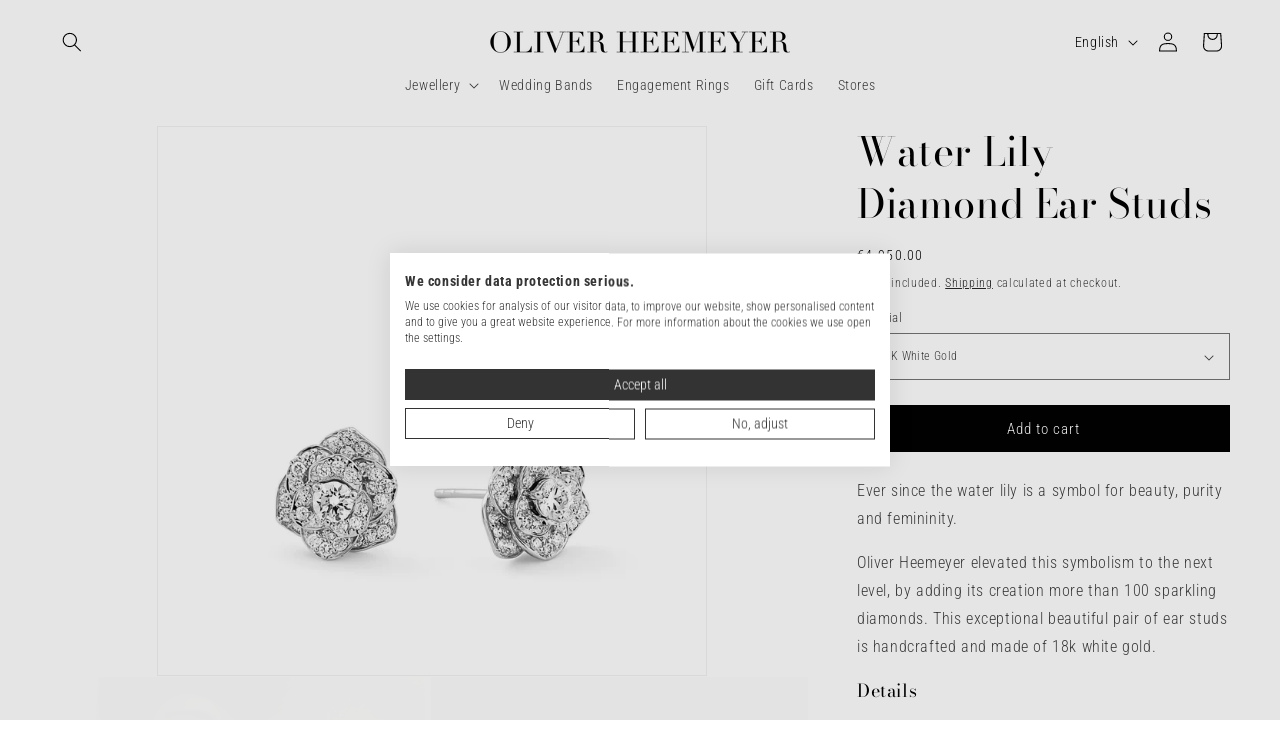

--- FILE ---
content_type: text/css
request_url: https://consent.cookiefirst.com/sites/oliverheemeyer.com-0748e182-e6f8-4387-a5a1-940b01deecfb/styles.css?v=e0fad5c5-c98e-4e7d-84a3-bdd9045cb197
body_size: 60
content:
.cookiefirst-root {--banner-font-family: inherit !important;--banner-width: 100% !important;--banner-bg-color: rgba(255,255,255,1) !important;--banner-shadow: 0.1 !important;--banner-text-color: rgba(54,54,54,1) !important;--banner-outline-color: rgba(255,82,0,1) !important;--banner-accent-color: rgba(255,255,255,1) !important;--banner-text-on-accent-bg: rgba(0,0,0,1) !important;--banner-border-radius:0 !important;--banner-backdrop-color: rgba(0,0,0,0.1) !important;--banner-widget-border-radius: 0 !important;--banner-btn-primary-text:rgba(255,255,255,1) !important;--banner-btn-primary-bg:rgba(51,51,51,1) !important;--banner-btn-primary-border-color:rgba(51,51,51,1) !important;--banner-btn-primary-border-radius: 0 !important;--banner-btn-primary-hover-text:rgba(51,51,51,1) !important;--banner-btn-primary-hover-bg:rgba(199,221,167,1) !important;--banner-btn-primary-hover-border-color:rgba(51,51,51,1) !important;--banner-btn-primary-hover-border-radius: 0 !important;--banner-btn-secondary-text:rgba(51,51,51,1) !important;--banner-btn-secondary-bg:rgba(255,255,255,1) !important;--banner-btn-secondary-border-color:rgba(51,51,51,1) !important;--banner-btn-secondary-border-radius: 0 !important;--banner-btn-secondary-hover-text:rgba(51,51,51,1) !important;--banner-btn-secondary-hover-bg:rgba(0,0,0,0) !important;--banner-btn-secondary-hover-border-color:rgba(51,51,51,1) !important;--banner-btn-secondary-hover-border-radius: 0 !important;--banner-btn-floating-bg:rgba(0,71,178,1) !important;--banner-btn-floating-border:rgba(0,71,178,1) !important;--banner-btn-floating-icon:rgba(255,255,255,1) !important;--banner-btn-floating-hover-bg:rgba(255,255,255,1) !important;--banner-btn-floating-hover-border:rgba(0,71,178,1) !important;--banner-btn-floating-hover-icon:rgba(0,71,178,1) !important;}